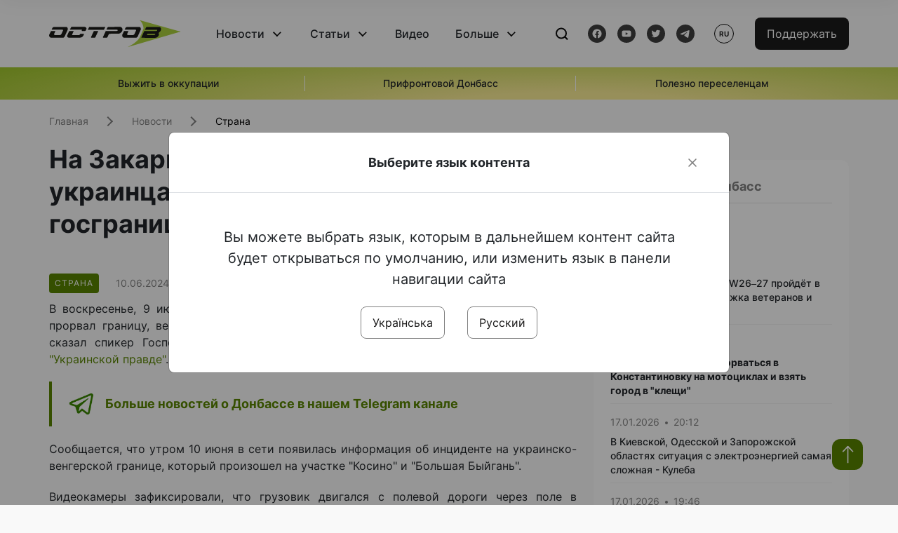

--- FILE ---
content_type: text/html; charset=UTF-8
request_url: https://www.ostro.org/ru/news/na-zakarpate-gruzovyk-s-32-ukrayntsamy-prorvalsya-cherez-gosgranytsu-v-vengryyu-i477236
body_size: 16441
content:

<!DOCTYPE html>
<html lang="ru">
<head>
    <meta charset="utf-8">
    <meta http-equiv="X-UA-Compatible" content="IE=edge">
    <title>На Закарпатье грузовик с 32 украинцами прорвался через госграницу в Венгрию | ОстроВ</title>
    <link rel="apple-touch-icon" sizes="57x57" href="/favicon/apple-icon-57x57.png">
    <link rel="apple-touch-icon" sizes="60x60" href="/favicon/apple-icon-60x60.png">
    <link rel="apple-touch-icon" sizes="72x72" href="/favicon/apple-icon-72x72.png">
    <link rel="apple-touch-icon" sizes="76x76" href="/favicon/apple-icon-76x76.png">
    <link rel="apple-touch-icon" sizes="114x114" href="/favicon/apple-icon-114x114.png">
    <link rel="apple-touch-icon" sizes="120x120" href="/favicon/apple-icon-120x120.png">
    <link rel="apple-touch-icon" sizes="144x144" href="/favicon/apple-icon-144x144.png">
    <link rel="apple-touch-icon" sizes="152x152" href="/favicon/apple-icon-152x152.png">
    <link rel="apple-touch-icon" sizes="180x180" href="/favicon/apple-icon-180x180.png">
    <link rel="icon" type="image/png" sizes="192x192"  href="/favicon/android-icon-192x192.png">
    <link rel="icon" type="image/png" sizes="32x32" href="/favicon/favicon-32x32.png">
    <link rel="icon" type="image/png" sizes="96x96" href="/favicon/favicon-96x96.png">
    <link rel="icon" type="image/png" sizes="16x16" href="/favicon/favicon-16x16.png">
    <link rel="manifest" href="/favicon/manifest.json">
    <meta name="msapplication-TileColor" content="#ffffff">
    <meta name="msapplication-TileImage" content="/favicon/ms-icon-144x144.png">
    <meta name="theme-color" content="##588400">
    <meta name="apple-mobile-web-app-status-bar-style" content="black-translucent">
    <meta name="viewport"
          content="width=device-width, user-scalable=no, initial-scale=1.0, maximum-scale=1.0, minimum-scale=1.0">
    <meta name="csrf-param" content="_csrf-frontend">
<meta name="csrf-token" content="1FevgDQb6mcKdV0fwwJuMfh7wQH2DlpMa0dynhsEtRXnJ9_xBlKoJXk7OEuLdw9-qUv0WKNpP2FbchzrTTbWUw==">
            <meta property="fb:app_id" content="583173016509071">
        <meta name="title" content="На Закарпатье грузовик с 32 украинцами прорвался через госграницу в Венгрию | ОстроВ">
<meta name="description" content="В воскресенье, 9 июня, на Закарпатье грузовик ГАЗ-66 с черными военными номерами прорвал границу, венгерские пограничники задержали 32 украинских граждан.">
<meta property="og:title" content="На Закарпатье грузовик с 32 украинцами прорвался через госграницу в Венгрию">
<meta name="twitter:title" content="На Закарпатье грузовик с 32 украинцами прорвался через госграницу в Венгрию">
<meta property="og:type" content="article">
<meta property="og:description" content="В воскресенье, 9 июня, на Закарпатье грузовик ГАЗ-66 с черными военными номерами прорвал границу, венгерские пограничники задержали 32 украинских граждан.">
<meta name="twitter:description" content="В воскресенье, 9 июня, на Закарпатье грузовик ГАЗ-66 с черными военными номерами прорвал границу, венгерские пограничники задержали 32 украинских граждан.">
<meta property="og:url" content="https://www.ostro.org/ru/news/na-zakarpate-gruzovyk-s-32-ukrayntsamy-prorvalsya-cherez-gosgranytsu-v-vengryyu-i477236">
<meta property="og:image" content="https://www.ostro.org/upload/share/news/2024/06/10/og_image_477236.png?v=1718012410">
<meta name="twitter:image" content="https://www.ostro.org/upload/share/news/2024/06/10/og_image_477236.png?v=1718012410">
<meta property="og:image:width" content="1200">
<meta property="og:image:height" content="630">
<meta property="og:image:type" content="image/png">
<link href="https://www.ostro.org/news/na-zakarpatti-vantazhivka-z-32-ukrayintsyamy-prorvalasya-cherez-derzhkordon-v-ugorshhynu-i477242" rel="alternate" hreflang="uk">
<link href="https://www.ostro.org/news/na-zakarpatti-vantazhivka-z-32-ukrayintsyamy-prorvalasya-cherez-derzhkordon-v-ugorshhynu-i477242" rel="alternate" hreflang="x-default">
<link href="https://www.ostro.org/ru/news/na-zakarpate-gruzovyk-s-32-ukrayntsamy-prorvalsya-cherez-gosgranytsu-v-vengryyu-i477236" rel="alternate" hreflang="ru">
<link type="application/rss+xml" href="https://www.ostro.org/rssfeed/rss.xml" title="ОстроВ - General feed of all materials" rel="alternate">
<link type="application/rss+xml" href="https://www.ostro.org/rssfeed/news.xml" title="ОстроВ - Новости" rel="alternate">
<link type="application/rss+xml" href="https://www.ostro.org/rssfeed/articles.xml" title="ОстроВ - Статьи" rel="alternate">
<link type="application/rss+xml" href="https://www.ostro.org/rssfeed/video.xml" title="ОстроВ - Видео" rel="alternate">
<link type="application/rss+xml" href="https://www.ostro.org/rssfeed/rss_ru.xml" title="ОстроВ - General feed of all materials (Русский)" rel="alternate">
<link type="application/rss+xml" href="https://www.ostro.org/rssfeed/news_ru.xml" title="ОстроВ - Новости (Русский)" rel="alternate">
<link type="application/rss+xml" href="https://www.ostro.org/rssfeed/articles_ru.xml" title="ОстроВ - Статьи (Русский)" rel="alternate">
<link type="application/rss+xml" href="https://www.ostro.org/rssfeed/video_ru.xml" title="ОстроВ - Видео (Русский)" rel="alternate">
<link href="/dist/styles/main.min.css?v=1762335726" rel="stylesheet">
<link href="/css/site.css?v=1739541963" rel="stylesheet">
<script>var newsFeed = "\/ru\/site\/news-feed";</script>    <script type="application/ld+json">{"@context":"https:\/\/schema.org","@graph":[{"@type":"NewsMediaOrganization","@id":"https:\/\/www.ostro.org#organization","name":"ОстроВ","legalName":"ГРОМАДСЬКА ОРГАНІЗАЦІЯ «ЦЕНТР ДОСЛІДЖЕНЬ СОЦІАЛЬНИХ ПЕРСПЕКТИВ ДОНБАСУ»","identifier":"R40-06473","additionalType":"https:\/\/webportal.nrada.gov.ua\/derzhavnyj-reyestr-sub-yektiv-informatsijnoyi-diyalnosti-u-sferi-telebachennya-i-radiomovlennya\/","url":"https:\/\/www.ostro.org\/","logo":{"@type":"ImageObject","url":"https:\/\/www.ostro.org\/dist\/img\/logo\/ostrov_black.svg"},"employee":{"@type":"Person","name":"Сергій Гармаш","jobTitle":"Головний редактор","url":"https:\/\/www.ostro.org\/author\/sergij-garmash-1","sameAs":"https:\/\/www.ostro.org\/author\/sergij-garmash-1"},"email":"info@ostro.org","sameAs":["https:\/\/www.facebook.com\/iaostro","https:\/\/www.youtube.com\/user\/ostroorg","https:\/\/x.com\/ostro_v","https:\/\/t.me\/iaostro","https:\/\/whatsapp.com\/channel\/0029VaqFRXdAojYln5rZTq38"]},{"@type":"WebSite","@id":"https:\/\/www.ostro.org#website","url":"https:\/\/www.ostro.org\/","name":"ОстроВ","inLanguage":"ru"},{"@type":"WebPage","@id":"https:\/\/www.ostro.org\/ru\/news\/na-zakarpate-gruzovyk-s-32-ukrayntsamy-prorvalsya-cherez-gosgranytsu-v-vengryyu-i477236#webpage","url":"https:\/\/www.ostro.org\/ru\/news\/na-zakarpate-gruzovyk-s-32-ukrayntsamy-prorvalsya-cherez-gosgranytsu-v-vengryyu-i477236","name":"На Закарпатье грузовик с 32 украинцами прорвался через госграницу в Венгрию","inLanguage":"ru","mainEntity":{"@type":"NewsArticle","@id":"https:\/\/www.ostro.org\/ru\/news\/na-zakarpate-gruzovyk-s-32-ukrayntsamy-prorvalsya-cherez-gosgranytsu-v-vengryyu-i477236#newsArticle"},"isPartOf":{"@id":"https:\/\/www.ostro.org#website"}},{"@type":"NewsArticle","@id":"https:\/\/www.ostro.org\/ru\/news\/na-zakarpate-gruzovyk-s-32-ukrayntsamy-prorvalsya-cherez-gosgranytsu-v-vengryyu-i477236#newsArticle","url":"https:\/\/www.ostro.org\/ru\/news\/na-zakarpate-gruzovyk-s-32-ukrayntsamy-prorvalsya-cherez-gosgranytsu-v-vengryyu-i477236","headline":"На Закарпатье грузовик с 32 украинцами прорвался через госграницу в Венгрию","articleBody":"В воскресенье, 9 июня, на Закарпатье грузовик ГАЗ-66 с черными военными номерами прорвал границу, венгерские пограничники задержали 32 украинских граждан. Об этом сказал спикер Госпогранслужбы Украины полковник Андрей Демченко в комментарии \u0022Украинской правде\u0022. Сообщается, что утром 10 июня в сети появилась информация об инциденте на украинско-венгерской границе, который произошел на участке \u0022Косино\u0022 и \u0022Большая Быйгань\u0022. Видеокамеры зафиксировали, что грузовик двигался с полевой дороги через поле в направлении границы. Позже автомобиль нашли на венгерской стороне, а все пассажиры его покинули. Еще позже венгерская сторона сообщила о задержании 32 человек. \u0022Относительно незаконного пересечения границы группой лиц с привлечением транспортного средства на участке Мукачевского отряда в настоящее время проводится вся необходимая проверка. Движение грузовика в сторону границы через поле было зафиксировано с помощью технических средств контроля за местностью. Группа реагирования обнаружила следы автомобиля в сторону сопредельной страны\u0022, - сказал Демченко. По его словам, в дальнейшем смежная сторона сообщила об обнаружении ими транспотного средства и задержании 32 граждан Украины. \u0022Кроме этого пограничники Украины задержали нескольких человек, которые, возможно, причастны к незаконному перемещению через границу этих лиц. С ними проводятся фильтрационно-проверочные мероприятия. Как видим, противоправные элементы не оставляют попыток по незаконному перемещению лиц через границу. Нарушители пользуются услугами преступных организованных групп, которые обещают им содействие за немалые суммы денег\u0022, - указал Демченко. Он уточнил, что в ходе проверки не была установлена принадлежность автомобиля к военным формированиям. Офицер добавил, что пока венгерская сторона еще не передала Украине задержанных граждан.","name":"На Закарпатье грузовик с 32 украинцами прорвался через госграницу в Венгрию","description":"В воскресенье, 9 июня, на Закарпатье грузовик ГАЗ-66 с черными военными номерами прорвал границу, венгерские пограничники задержали 32 украинских граждан. Об этом сказал спикер Госпогранслужбы Украины полковник Андрей Демченко в комментарии","inLanguage":"ru","datePublished":"2024-06-10T12:40:02+03:00","dateModified":"2024-06-10T12:40:10+03:00","mainEntityOfPage":{"@type":"WebPage","@id":"https:\/\/www.ostro.org\/ru\/news\/na-zakarpate-gruzovyk-s-32-ukrayntsamy-prorvalsya-cherez-gosgranytsu-v-vengryyu-i477236#webpage"},"publisher":{"@id":"https:\/\/www.ostro.org#organization"},"isPartOf":{"@id":"https:\/\/www.ostro.org#website"},"editor":{"@type":"Person","name":"Сергій Гармаш","jobTitle":"Головний редактор","url":"https:\/\/www.ostro.org\/author\/sergij-garmash-1","sameAs":"https:\/\/www.ostro.org\/author\/sergij-garmash-1"},"keywords":["уклонисты","уклонисты за границей"],"author":{"@type":"Organization","name":"ОстроВ"},"image":{"@type":"ImageObject","url":"https:\/\/www.ostro.org\/upload\/share\/news\/2024\/06\/10\/og_image_477236.png","width":1200,"height":630}}]}</script>   
    <script async src="https://securepubads.g.doubleclick.net/tag/js/gpt.js"></script>
<script>
  window.googletag = window.googletag || {cmd: []};
  googletag.cmd.push(function() {
    googletag.defineSlot('/21688950999/Main_page_upper_articles', [[872, 125], [728, 90], [750, 100]], 'div-gpt-ad-1681369194137-0').addService(googletag.pubads());
    googletag.pubads().enableSingleRequest();
    googletag.enableServices();
  });
</script>

<script async src="https://securepubads.g.doubleclick.net/tag/js/gpt.js"></script>
<script>
  window.googletag = window.googletag || {cmd: []};
  googletag.cmd.push(function() {
    googletag.defineSlot('/21688950999/Main_in_artices', [[872, 125], [728, 90], [750, 100]], 'div-gpt-ad-1681369667713-0').addService(googletag.pubads());
    googletag.pubads().enableSingleRequest();
    googletag.enableServices();
  });
</script>

<script async src="https://securepubads.g.doubleclick.net/tag/js/gpt.js"></script>
<script>
  window.googletag = window.googletag || {cmd: []};
  googletag.cmd.push(function() {
    googletag.defineSlot('/21688950999/Nad_lentoi', [[300, 250], 'fluid', [364, 280], [240, 400], [424, 280], [250, 250], [336, 280], [200, 200], [250, 360], [300, 100], [280, 280]], 'div-gpt-ad-1683641197311-0').addService(googletag.pubads());
    googletag.pubads().enableSingleRequest();
    googletag.pubads().collapseEmptyDivs();
    googletag.enableServices();
  });
</script>

<script async src="https://securepubads.g.doubleclick.net/tag/js/gpt.js"></script>
<script>
  window.googletag = window.googletag || {cmd: []};
  googletag.cmd.push(function() {
    googletag.defineSlot('/21688950999/Nad_lentoi_mobile', [[300, 250], [424, 280], [364, 280], [280, 280], [300, 100], [200, 200], 'fluid', [250, 250], [250, 360], [240, 400], [336, 280]], 'div-gpt-ad-1683641254420-0').addService(googletag.pubads());
    googletag.pubads().enableSingleRequest();
    googletag.pubads().collapseEmptyDivs();
    googletag.enableServices();
  });
</script>

<script async src="https://securepubads.g.doubleclick.net/tag/js/gpt.js"></script>
<script>
  window.googletag = window.googletag || {cmd: []};
  googletag.cmd.push(function() {
    googletag.defineSlot('/469082444/newsite_300_250_nad_lentoi', [300, 250], 'div-gpt-ad-1678699630159-0').addService(googletag.pubads());
    googletag.pubads().enableSingleRequest();
    googletag.enableServices();
  });
</script>
<script async src="https://securepubads.g.doubleclick.net/tag/js/gpt.js"></script>
<script>
  window.googletag = window.googletag || {cmd: []};
  googletag.cmd.push(function() {
    googletag.defineSlot('/469082444/newsite_300_250_lenta2_after_news', [300, 250], 'div-gpt-ad-1673600014699-0').addService(googletag.pubads());
    googletag.pubads().enableSingleRequest();
    googletag.enableServices();
  });


</script>
<script async src="https://securepubads.g.doubleclick.net/tag/js/gpt.js"></script>
<script>
  window.googletag = window.googletag || {cmd: []};
  googletag.cmd.push(function() {
    googletag.defineSlot('/469082444/newsite_300_250_lenta3_after_pr', [300, 250], 'div-gpt-ad-1673600160800-0').addService(googletag.pubads());
    googletag.pubads().enableSingleRequest();
    googletag.enableServices();
  });
</script>
<script async src="https://securepubads.g.doubleclick.net/tag/js/gpt.js"></script>
<script>
  window.googletag = window.googletag || {cmd: []};
  googletag.cmd.push(function() {
    googletag.defineSlot('/469082444/newsite_main_pered_statti', [[220, 90], [720, 90], [728, 90]], 'div-gpt-ad-1673601097112-0').addService(googletag.pubads());
    googletag.pubads().enableSingleRequest();
    googletag.enableServices();
  });
</script>    <!-- Google tag (gtag.js) -->
<script async src="https://www.googletagmanager.com/gtag/js?id=G-C62TWCLQ2W"></script>
<script>
  window.dataLayer = window.dataLayer || [];
  function gtag(){dataLayer.push(arguments);}
  gtag('js', new Date());

  gtag('config', 'G-C62TWCLQ2W');
</script>
<!-- Google tag (gtag.js) -->
<script async src="https://www.googletagmanager.com/gtag/js?id=UA-26023455-1"></script>
<script>
  window.dataLayer = window.dataLayer || [];
  function gtag(){dataLayer.push(arguments);}
  gtag('js', new Date());

  gtag('config', 'UA-26023455-1');
</script>    <style>
        .fb_iframe_widget_fluid span, iframe.fb_ltr,.fb_iframe_widget_lift{
            width: 100% !important;
        }
    </style>
</head>
<body class="single-post ru" data-lang="ru">
    <div id="fb-root"></div>
    <script>
        window.fbAsyncInit = function () {
            FB.init({
                appId: '583173016509071',
                cookie: true,
                xfbml: true,
                version: 'v15.0'
            });
            FB.AppEvents.logPageView();
        };
        (function (d, s, id) {
            var js, fjs = d.getElementsByTagName(s)[0];
            if (d.getElementById(id)) {
                return;
            }
            js = d.createElement(s);
            js.id = id;
            js.async = true;
            js.src = "https://connect.facebook.net/ru_RU/sdk.js";
            fjs.parentNode.insertBefore(js, fjs);
        }(document, 'script', 'facebook-jssdk'));
    </script>


    <script>
        window.fbAsyncInit = function() {
            FB.init({
                appId: '583173016509071',
                autoLogAppEvents : true,
                xfbml            : true,
                version          : 'v15.0'
            });
        };
    </script>
    <script async defer crossorigin="anonymous" src="https://connect.facebook.net/ru_RU/sdk.js"></script>

<header class="header page-wrapper">
    <div class="container">
        <div class="row">
            <div class="col-12 header__wrapper">
                <div class="header__icons">
                    <div class="main-logo">
                        <a href="/ru" class="main-logo__link">
                            <img src="/dist/img/sprites/ostrov_black.svg" alt="">
                        </a>
                    </div>
                </div>

                <nav class="header__wrapper-links">
                    <ul class="header__links"><li class='elements_17  header__link'><a  class='header__link__item header__link-event link_styled' href='/ru/news'>Новости</a><div class="dropdown-menu "><div class="container"><ul class="" id="pp-17"><li class='elements_18  '><a  class='header__link' href='/ru/news'>Все новости</a></li><li class='elements_19  '><a  class='header__link' href='/ru/news/country'>Страна</a></li><li class='elements_20  '><a  class='header__link' href='/ru/news/donbas'>Донбасс</a></li></ul></li><li class='elements_22  header__link'><a  class='header__link__item header__link-event link_styled' href='/ru/articles'>Статьи</a><div class="dropdown-menu "><div class="container"><ul class="" id="pp-22"><li class='elements_23  '><a  class='header__link' href='/ru/articles'>Все статьи</a></li><li class='elements_24  '><a  class='header__link' href='/ru/articles/country'>Страна</a></li><li class='elements_25  '><a  class='header__link' href='/ru/articles/donbas'>Донбасс</a></li></ul></li><li class='elements_26  header__link'><a  class='header__link__item link_styled' href='/ru/video'>Видео</a></li><li class='elements_28  header__link'><a  class='header__link__item header__link-event link_styled' href='ru/more'>Больше</a><div class="dropdown-menu "><div class="container"><ul class="" id="pp-28"><li class='elements_48  '><a  class='header__link' href='/ru/opinions'>Мнения</a></li><li class='elements_30  '><a  class='header__link' href='/ru/poll'>Опросы</a></li><li class='elements_29  '><a  class='header__link' href='/ru/press-releases'>Пресс-релизы</a></li><li class='elements_32  '><a  class='header__link' href='/ru/archive'>Архив</a></li></ul></li></ul>                </nav>
                <div class="header__buttons">
                    <div class="header-search">
                        <div class="header-search__icon">
                            <img src="/dist/img/sprites/search.svg" alt="">
                        </div>
                    </div>
                    <div class="header-social">
                    
    <a href="https://www.facebook.com/iaostro" target="_blank">
        <div class="header-social__btn fb-head"></div>
    </a>
    <a href="https://www.youtube.com/user/ostroorg/" target="_blank">
        <div class="header-social__btn youtube-head"></div>
    </a>
    <a href="https://twitter.com/ostro_v" target="_blank">
        <div class="header-social__btn twitter-head"></div>
    </a>
    <a href="https://t.me/iaostro" target="_blank">
        <div class="header-social__btn telegram-head"></div>
    </a>

                    </div>
                    <div class="header-lang__button">
                        <div class="lang-button">ru</div><div class="lang-button__dropdown" style="top: -200px"><ul><li><a  href='/news/na-zakarpatti-vantazhivka-z-32-ukrayintsyamy-prorvalasya-cherez-derzhkordon-v-ugorshhynu-i477242?changeLang=ua'>ua</a></li><li><a href='/ru/news/na-zakarpate-gruzovyk-s-32-ukrayntsamy-prorvalsya-cherez-gosgranytsu-v-vengryyu-i477236?changeLang=ru'>ru</a></li><li><a href='https://www.ostro.info/' target='_blank' rel='nofollow'>EN</a></li></ul></div>                    </div>
                    <div class="payment-buttons-header payment-buttons-header-hide-mobile">
                        <button type="button" class="btn btn-primary">
                            <span id="loader_btn_monobank" style="margin-right: 10px" class="spinner-border spinner-border-sm d-none" role="status" aria-hidden="true"></span>
                            <a href="/donate">Поддержать</a>
                        </button>    
                    </div>    
                    <div class="header__burger">
                        <div class="header__burger-btn"></div>
                    </div>
                </div>
                <div class="header-search__input">
                    <div class="container">
                        <form action="/ru/search" class="search-form">
                        <div class="custom-input">
                            <input class="header-input" type="text" name="q" placeholder="Поиск материала" required minlength="3">
                            <button type="submit" class="btn btn-primary btn-search">Искать</button>
                            <span class="close-search"></span>
                        </div>
                        </form>
                    </div>
                </div>
            </div>
        </div>
    </div>
</header>
<div class="menu__mob-opened">
    <div class="container">
        <ul class="menu__links"><li class='elements_17  menu__link'><a  class='menu__link-title menu__link-sub' href='/ru/news'>Новости</a><ul class="menu__sub" id="pp-17"><li class='elements_18 menu__sub-item '><a  class='' href='/ru/news'>Все новости</a></li><li class='elements_19 menu__sub-item '><a  class='' href='/ru/news/country'>Страна</a></li><li class='elements_20 menu__sub-item '><a  class='' href='/ru/news/donbas'>Донбасс</a></li></ul></li><li class='elements_22  menu__link'><a  class='menu__link-title menu__link-sub' href='/ru/articles'>Статьи</a><ul class="menu__sub" id="pp-22"><li class='elements_23 menu__sub-item '><a  class='' href='/ru/articles'>Все статьи</a></li><li class='elements_24 menu__sub-item '><a  class='' href='/ru/articles/country'>Страна</a></li><li class='elements_25 menu__sub-item '><a  class='' href='/ru/articles/donbas'>Донбасс</a></li></ul></li><li class='elements_26 menu__sub-item menu__link'><a  class='header__link__item link_styled' href='/ru/video'>Видео</a></li><li class='elements_28  menu__link'><a  class='menu__link-title menu__link-sub' href='ru/more'>Больше</a><ul class="menu__sub" id="pp-28"><li class='elements_48 menu__sub-item '><a  class='' href='/ru/opinions'>Мнения</a></li><li class='elements_30 menu__sub-item '><a  class='' href='/ru/poll'>Опросы</a></li><li class='elements_29 menu__sub-item '><a  class='' href='/ru/press-releases'>Пресс-релизы</a></li><li class='elements_32 menu__sub-item '><a  class='' href='/ru/archive'>Архив</a></li></ul></li></ul>        <div class="header-social mob-social">
            
    <a href="https://www.facebook.com/iaostro" target="_blank">
        <div class="header-social__btn fb-head"></div>
    </a>
    <a href="https://www.youtube.com/user/ostroorg/" target="_blank">
        <div class="header-social__btn youtube-head"></div>
    </a>
    <a href="https://twitter.com/ostro_v" target="_blank">
        <div class="header-social__btn twitter-head"></div>
    </a>
    <a href="https://t.me/iaostro" target="_blank">
        <div class="header-social__btn telegram-head"></div>
    </a>

        </div>
    </div>
</div>                    <div class="main-slider">
            <div class="page-wrapper">
                <div class="container">
                    <div class="swiper ">
                        <div class="swiper-wrapper">
                                                                                                <div class="swiper-slide swiper-header-slide position_center">
                                        <a href=" https://www.ostro.org/tag/vyzhyty-v-okupatsiyi">
                                            <div class="swiper-slide__content">
                                                <h6></h6>
                                                <p class="t3">
                                                    Выжить в оккупации                                                </p>
                                            </div>
                                        </a>
                                    </div>
                                                                                                                                <div class="swiper-slide swiper-header-slide position_center">
                                        <a href=" https://www.ostro.org/tag/pryfrontovyj-donbas">
                                            <div class="swiper-slide__content">
                                                <h6></h6>
                                                <p class="t3">
                                                    Прифронтовой Донбасс                                                </p>
                                            </div>
                                        </a>
                                    </div>
                                                                                                                                <div class="swiper-slide swiper-header-slide position_center">
                                        <a href=" https://www.ostro.org/tag/korysno-pereselentsyam">
                                            <div class="swiper-slide__content">
                                                <h6></h6>
                                                <p class="t3">
                                                    Полезно переселенцам                                                </p>
                                            </div>
                                        </a>
                                    </div>
                                                                                    </div>
                        <div class="swiper-pagination"></div>
                    </div>
                </div>
            </div>
        </div>
    <div class="page-wrapper">
    <div class="container page-container article">
        <nav aria-label="breadcrumb">
    <ul itemscope itemtype="https://schema.org/BreadcrumbList" class="breadcrumb"><li class=" breadcrumb__item" itemprop="itemListElement" itemscope itemtype="https://schema.org/ListItem"><a class="" href="/ru" itemprop="item"><span itemprop="name">Главная</span><meta itemprop="position" content="0"></a></li><li class=" breadcrumb__item" itemprop="itemListElement" itemscope itemtype="https://schema.org/ListItem"><a href="/ru/news" itemprop="item"><span itemprop="name">Новости</span><meta itemprop="position" content="1"></a></li><li class=" breadcrumb__item" itemprop="itemListElement" itemscope itemtype="https://schema.org/ListItem"><a class="breadcrumbs-list__link" href="/ru/news/country" itemprop="item"><span itemprop="name">Страна</span><meta itemprop="position" content="2"></a></li></ul itemscope itemtype="https://schema.org/BreadcrumbList"></nav>
        <div class="row">
            <section class="col-sm-12 col-md-7 col-lg-8 col-xl-8 page-content">
                <div class="banner-block" id="banner-13"><!-- /21688950999/Nad_lentoi_mobile -->
<div id='div-gpt-ad-1683641254420-0' style='min-width: 200px; min-height: 100px;'>
  <script>
    googletag.cmd.push(function() { googletag.display('div-gpt-ad-1683641254420-0'); });
  </script>
</div></div>                <h1 class="article__title">На Закарпатье грузовик с 32 украинцами прорвался через госграницу в Венгрию</h1>
                                <div class="article__info">
                    <div class="article__desc">
                                                    <div class="tags">
                                
                                                                                                                <div class="tag article__tag">Страна</div>
                                                                                                </div>
                                                <div class="main-news__item__info">
                            <div class="main-news__item__date">10.06.2024</div>
                            <div class="main-news__item__time">12:40</div>
                        </div>
                        <div class="article__views">1123</div>
                    </div>

                    
                                                                        <a href="/news/na-zakarpatti-vantazhivka-z-32-ukrayintsyamy-prorvalasya-cherez-derzhkordon-v-ugorshhynu-i477242?changeLang=ua" class="article__lang-link change_lang"
                               data-language="ua">Читати українською</a>
                                                            </div>
                                                <!--                <h4 class="article__summery">-->
                <!--                    -->                <!--                </h4>-->
                                <div class="article__content">
                    <p class=""  style="text-align: justify;">В воскресенье, 9 июня, на Закарпатье грузовик ГАЗ-66 с черными военными номерами прорвал границу, венгерские пограничники задержали 32 украинских граждан. Об этом сказал спикер Госпогранслужбы Украины полковник Андрей Демченко в комментарии <a href="https://www.pravda.com.ua/rus/news/2024/06/10/7460010/" target="_blank" rel="noopener">"Украинской правде"</a>.</p><div class="banner-block" id="banner-18"><p><a class="share-block" href="https://t.me/iaostro" target="_blank" rel="noopener"> <img style="width: 36px; height: auto" src="/upload/media/2023/05/19/tg1.png">Больше новостей о Донбассе в нашем Telegram канале</a></p></div>
<p style="text-align: justify;">Сообщается, что утром 10 июня в сети появилась информация об инциденте на украинско-венгерской границе, который произошел на участке "Косино" и "Большая Быйгань".</p>
<p style="text-align: justify;">Видеокамеры зафиксировали, что грузовик двигался с полевой дороги через поле в направлении границы. Позже автомобиль нашли на венгерской стороне, а все пассажиры его покинули. Еще позже венгерская сторона сообщила о задержании 32 человек.</p>
<p style="text-align: justify;">"Относительно незаконного пересечения границы группой лиц с привлечением транспортного средства на участке Мукачевского отряда в настоящее время проводится вся необходимая проверка. Движение грузовика в сторону границы через поле было зафиксировано с помощью технических средств контроля за местностью. Группа реагирования обнаружила следы автомобиля в сторону сопредельной страны", - сказал Демченко.</p>
<p style="text-align: justify;">По его словам, в дальнейшем смежная сторона сообщила об обнаружении ими транспотного средства и задержании 32 граждан Украины.</p>
<p style="text-align: justify;">"Кроме этого пограничники Украины задержали нескольких человек, которые, возможно, причастны к незаконному перемещению через границу этих лиц. С ними проводятся фильтрационно-проверочные мероприятия. Как видим, противоправные элементы не оставляют попыток по незаконному перемещению лиц через границу. Нарушители пользуются услугами преступных организованных групп, которые обещают им содействие за немалые суммы денег", - указал Демченко.</p>
<p style="text-align: justify;">Он уточнил, что в ходе проверки не была установлена принадлежность автомобиля к военным формированиям.</p>
<p style="text-align: justify;">Офицер добавил, что пока венгерская сторона еще не передала Украине задержанных граждан.</p>                </div>
                                                <div class="action rounded">
                    <h3>Раньше «ОстроВ» поддерживали грантодатели. Сегодня нашу независимость сохранит только Ваша поддержка</h3>
                        <a href="/donate" class="btn btn-primary">Поддержать</a>
                </div>
                                <div class="article__footer">
                    <div class="share">
    <p>Поделиться:</p>
    <div class="share-icons">
        <a href="javascript:void(0)" onclick="socialShare('twitter')" class="share-icons__item twitter-head"></a>
        <a href="javascript:void(0)" onclick="socialShare('facebook')" class="share-icons__item fb-head"></a>
        <a href="javascript:void(0)" onclick="socialShare('telegram')" class="share-icons__item telegram-head"></a>
        <a href="javascript:void(0)" onclick="socialShare('viber')" class="share-icons__item viber-head"></a>
        <a href="javascript:void(0)" onclick="socialShare('whatsapp')" class="share-icons__item whatsapp-head"></a>
        <a href="javascript:void(0)" onclick="socialShare('link')" class="share-icons__item link-head">
        </a>
    <span class="copied" id="copied">Скопировано</span>
    </div>
</div>                    
<div class="tags-group">
    <p>Теги:</p>
    <div class="tags-wrapper">
            <a href="/ru/tag/uklonysty" class="tag">уклонисты</a>
            <a href="/ru/tag/uklonisty-za-granitsej" class="tag">уклонисты за границей</a>
        </div>
</div>
                    <div class="banner-container">
                        <div class="banner-block" id="banner-7"><script async src="https://pagead2.googlesyndication.com/pagead/js/adsbygoogle.js?client=ca-pub-4709105346903522"
     crossorigin="anonymous"></script>
<!-- Adapt_before comments -->
<ins class="adsbygoogle"
     style="display:block"
     data-ad-client="ca-pub-4709105346903522"
     data-ad-slot="9618346392"
     data-ad-format="auto"
     data-full-width-responsive="true"></ins>
<script>
     (adsbygoogle = window.adsbygoogle || []).push({});
</script></div>                                            </div>
                    <!-- fb plugin -->
                    
<div class="facebook-comments">
    <div class="fb-comments" data-width="100%" data-href="https://www.ostro.org/ru/news/na-zakarpate-gruzovyk-s-32-ukrayntsamy-prorvalsya-cherez-gosgranytsu-v-vengryyu-i477236" data-numposts="5"></div>
</div>

                </div>
                
<div class="related-articles">
    <h3 class="section-header">Материалы по теме </h3>
            <a href="/ru/news/s-3-marta-mynkult-pryostanavlyvaet-vydachu-razreshenyj-na-vyezd-yz-ukrayny-dlya-voennoobyazannyh-i512963" class="news-page__item">
                        <div class="news-content">
                <div class="theme__desc">
                    <div class="main-news__item__info">
                        <div class="main-news__item__date">27.02.2025</div>
                        <div class="main-news__item__time">12:45</div>
                    </div>
                                    </div>
                <h5>С 3 марта Минкульт приостанавливает выдачу разрешений на выезд из Украины для военнообязанных художников и медийщиков</h5>
            </div>
        </a>
            <a href="/ru/news/byvshee-komandovanye-155-ombr-ym-anny-kyevskoj-vklyuchalo-v-spysky-na-obuchenye-vo-frantsyy-i508932" class="news-page__item">
                        <div class="news-content">
                <div class="theme__desc">
                    <div class="main-news__item__info">
                        <div class="main-news__item__date">24.01.2025</div>
                        <div class="main-news__item__time">15:19</div>
                    </div>
                                    </div>
                <h5>Бывшее командование 155 ОМБР им.Анны Киевской включало в списки на обучение во Франции уклонистов - ГБР</h5>
            </div>
        </a>
            <a href="/ru/news/gbr-vozbudylo-delo-o-dezertyrstve-v-155-j-mehanyzyrovannoj-brygade-vsu-i506082" class="news-page__item">
                        <div class="news-content">
                <div class="theme__desc">
                    <div class="main-news__item__info">
                        <div class="main-news__item__date">03.01.2025</div>
                        <div class="main-news__item__time">15:00</div>
                    </div>
                                    </div>
                <h5>ГБР возбудило дело о дезертирстве в 155-й механизированной бригаде ВСУ</h5>
            </div>
        </a>
            <a href="/ru/news/polytsyya-kyeva-soobshhyla-o-podozrenyy-chynovnyku-kgga-poluchyvshemu-fyktyvnuyu-ynvalydnost-dlya-i505220" class="news-page__item">
                        <div class="news-page__img rounded">
                <div class="aside-news__overlay"></div>
                <img src="https://www.ostro.org/upload/news/2024/12/27/051b127806b193d5f896e8740921e15b_872x490.jpeg?v=1735308639" alt="" title="Полиция Киева сообщила о подозрении чиновнику КГГА, получившему фиктивную инвалидность для уклонения от мобилизации">            </div>
                        <div class="news-content">
                <div class="theme__desc">
                    <div class="main-news__item__info">
                        <div class="main-news__item__date">27.12.2024</div>
                        <div class="main-news__item__time">16:22</div>
                    </div>
                                                                        
<div class="tags-btn">
    <span class="tag-small">Фото</span>
</div>
                                                            </div>
                <h5>Полиция Киева сообщила о подозрении чиновнику КГГА, получившему фиктивную инвалидность для уклонения от мобилизации</h5>
            </div>
        </a>
    </div>
                <div class="banner-container">
                    <div class="banner-block" id="banner-9"><script async src="https://pagead2.googlesyndication.com/pagead/js/adsbygoogle.js?client=ca-pub-4709105346903522"
     crossorigin="anonymous"></script>
<!-- Adapt_before comments -->
<ins class="adsbygoogle"
     style="display:block"
     data-ad-client="ca-pub-4709105346903522"
     data-ad-slot="9618346392"
     data-ad-format="auto"
     data-full-width-responsive="true"></ins>
<script>
     (adsbygoogle = window.adsbygoogle || []).push({});
</script></div>                                    </div>
                <section class="articles rounded">
    <a href="/ru/articles">
    <h3 class="section-header">Статьи</h3>
    </a>

            <a href="/ru/articles/korotkoe-schaste-luganskyj-dnevnyk-i545144 " class="articles__item">
    <div class="articles__item__img  rounded">
        <img src="https://www.ostro.org/upload/articles/2026/01/15/8270575770-5341974007-b_312x180.jpg?v=1768478479" alt="" title="«Короткое счастье». Луганский дневник">                    <div class="category-group">
                                      <span class="tag ">Луганск</span>
                            </div>
            </div>
    <div class="articles__item__content ">
        <div class="main-news__item__info">
            <div class="main-news__item__date">15.01.2026</div>
            <div class="main-news__item__time">20:00</div>
        </div>
        <h4>«Короткое счастье». Луганский дневник</h4>
                    <div class="articles__item__text">Мне навстречу едет машина-холодильник с табличкой "200". Их очень много по городу. Эта маленькая, уютная. И табличка «200» на лобовом стекле в обрамлении новогодней гирлянды…</div>
            </div>
</a>            <a href="/ru/articles/zavershenye-svo-budet-vosprynymatsya-trampom-kak-vozmozhnost-zaklyuchenyya-vygodnyh-sdelok-s-i545032 " class="articles__item">
    <div class="articles__item__img  rounded">
        <img src="https://www.ostro.org/upload/articles/2026/01/14/293c34_312x180.jpg?v=1768392994" alt="" title="«Завершение СВО будет восприниматься Трампом как возможность заключения выгодных сделок с Кремлем». Российские СМИ об Украине">                    <div class="category-group">
                                      <span class="tag ">Мир</span>
                            </div>
            </div>
    <div class="articles__item__content ">
        <div class="main-news__item__info">
            <div class="main-news__item__date">14.01.2026</div>
            <div class="main-news__item__time">14:06</div>
        </div>
        <h4>«Завершение СВО будет восприниматься Трампом как возможность заключения выгодных сделок с Кремлем». Российские СМИ об Украине</h4>
                    <div class="articles__item__text">Именно Европа неизбежно станет главным проигравшим в сценарии завершения СВО на российских условиях. Перспектива того, что в 2026 году там возникнет готовность признать свое поражение и переосмыслить свой устоявшийся подход к Москве, пока выглядит...</div>
            </div>
</a>            <a href="/ru/articles/moskva-povyshaet-stavky-pered-peregovoramy-chto-oznachaet-nyneshnyaya-pauza-v-myrnom-treke-y-i544911 " class="articles__item">
    <div class="articles__item__img  rounded">
        <img src="https://www.ostro.org/upload/articles/2026/01/13/13696619278d01f-35cd1fb947b371f5f69d692983dedf57-o_crop_312x180.jpg?v=1768298803" alt="" title="Москва повышает ставки перед переговорами: что означает нынешняя пауза в мирном треке и давление на фронте">                    <div class="category-group">
                                      <span class="tag ">Страна</span>
                            </div>
            </div>
    <div class="articles__item__content ">
        <div class="main-news__item__info">
            <div class="main-news__item__date">13.01.2026</div>
            <div class="main-news__item__time">12:00</div>
        </div>
        <h4>Москва повышает ставки перед переговорами: что означает нынешняя пауза в мирном треке и давление на фронте</h4>
                    <div class="articles__item__text">Нынешняя фаза — это пауза. Дальнейшая активизация, очевидно, произойдет в феврале. Сейчас Украина проводит внутреннюю подготовительную работу — работают рабочие группы по выборам президента и референдуму. До конца января там определены дедлайны, а...</div>
            </div>
</a>    
    <a href="/ru/articles" class="text-link all-articles">Все статьи</a>


</section>
            </section>
            <aside class="col-sm-12 col-md-5 col-lg-4 col-xl-4 aside-panel news-aside">
                <div class="" id="aside-news">
    <div class="banner-block" id="banner-1"><!-- /21688950999/Nad_lentoi -->
<div id='div-gpt-ad-1683641197311-0' style='min-width: 200px; min-height: 100px;'>
  <script>
    googletag.cmd.push(function() { googletag.display('div-gpt-ad-1683641197311-0'); });
  </script>
</div></div>
            
            <div class="news-wrapper rounded">
                <div class="all-news">
                                            <ul class="tabs">
                            <li class="tabs__item ">
                                <a data-cat="" class="tabs__link tabs__link_active news_feed_link" href="#">
                                    Все новости                                </a>
                            </li>
                                                            <li class="tabs__item">
                                    <a data-cat="2" class="tabs__link news_feed_link"
                                       href="#">Донбасс</a>
                                </li>
                                                    </ul>
                                        <div class="aside-news" id="news-feed">
                                                    

    
                    <h4 class="aside-news__date ">Вчера</h4>
            <div class="aside-news__item ">
    <a href="/ru/news/ukrainian-fashion-week-fw26-27-projdyot-v-nachale-fevralya-podderzhka-veteranov-y-zashhytnykov-i545360">
        <div class="theme__desc">
            <div class="main-news__item__info">
                <div class="main-news__item__date">17.01.2026</div>
                <div class="main-news__item__time">20:55</div>
            </div>
                    </div>
        <p class="t6  ">
            Ukrainian Fashion Week FW26–27 пройдёт в начале февраля: поддержка ветеранов и защитников Украины        </p>
        
    </a>
</div>                                                    

    <div class="aside-news__item ">
    <a href="/ru/news/okkupanty-pytayutsya-vorvatsya-v-konstantynovku-na-mototsyklah-y-vzyat-gorod-v-kleshhy-i545367">
        <div class="theme__desc">
            <div class="main-news__item__info">
                <div class="main-news__item__date">17.01.2026</div>
                <div class="main-news__item__time">20:43</div>
            </div>
                    </div>
        <p class="t6  bold-text">
            Оккупанты пытаются ворваться в Константиновку на мотоциклах и взять город в "клещи"        </p>
        
    </a>
</div>                                                    

    <div class="aside-news__item ">
    <a href="/ru/news/v-kyevskoj-odesskoj-y-zaporozhskoj-oblastyah-sytuatsyya-s-elektroenergyej-samaya-slozhnaya-kuleba-i545365">
        <div class="theme__desc">
            <div class="main-news__item__info">
                <div class="main-news__item__date">17.01.2026</div>
                <div class="main-news__item__time">20:12</div>
            </div>
                    </div>
        <p class="t6  ">
            В Киевской, Одесской и Запорожской областях ситуация с электроэнергией самая сложная - Кулеба        </p>
        
    </a>
</div>                                                    

    <div class="aside-news__item ">
    <a href="/ru/news/teatr-veteranov-obyavyl-nabor-na-tretyj-kurs-po-dramaturgyy-i545358">
        <div class="theme__desc">
            <div class="main-news__item__info">
                <div class="main-news__item__date">17.01.2026</div>
                <div class="main-news__item__time">19:46</div>
            </div>
                    </div>
        <p class="t6  ">
            Театр ветеранов объявил набор на третий курс по драматургии        </p>
        
    </a>
</div>                                                    

    <div class="aside-news__item ">
    <a href="/ru/news/tramp-anonsyroval-vvedenye-poshlyn-protyv-ryada-stran-kotorye-ne-soglasny-s-ego-pozytsyej-po-i545362">
        <div class="theme__desc">
            <div class="main-news__item__info">
                <div class="main-news__item__date">17.01.2026</div>
                <div class="main-news__item__time">19:20</div>
            </div>
                    </div>
        <p class="t6  ">
            Трамп анонсировал введение пошлин против ряда стран, которые не согласны с его позицией по Гренландии        </p>
        
    </a>
</div>                                                    

    <div class="aside-news__item ">
    <a href="/ru/news/v-harkovskoj-oblasty-segodnya-v-rezultate-vrazheskyh-obstrelov-odyn-chelovek-pogyb-7-postradaly-i545356">
        <div class="theme__desc">
            <div class="main-news__item__info">
                <div class="main-news__item__date">17.01.2026</div>
                <div class="main-news__item__time">18:55</div>
            </div>
                    </div>
        <p class="t6  ">
            В Харьковской области сегодня в результате вражеских обстрелов один человек погиб, 7 пострадали        </p>
                    <div class="aside-news__img rounded">
                <div class="aside-news__overlay"></div>
                <img src="https://www.ostro.org/upload/news/2026/01/17/photo-2026-01-17-18-21-38_376x212.jpg?v=1768667529" alt="" title="В Харьковской области сегодня в результате вражеских обстрелов один человек погиб, 7 пострадали">            </div>
        
    </a>
</div>                                                    

    <div class="aside-news__item ">
    <a href="/ru/news/estonyya-vydvoryla-rossyyanyna-kotoryj-peredaval-pryvetstvyya-tovaryshham-po-sluzhbe-yz-rosgvardyy-i545354">
        <div class="theme__desc">
            <div class="main-news__item__info">
                <div class="main-news__item__date">17.01.2026</div>
                <div class="main-news__item__time">18:31</div>
            </div>
                    </div>
        <p class="t6  ">
            Эстония выдворила россиянина, который передавал приветствия “товарищам по службе” из Росгвардии        </p>
        
    </a>
</div>                                                    

    <div class="aside-news__item ">
    <a href="/ru/news/rossyjskye-voennye-ustanovyly-trykolor-mezhdu-novomarkovym-y-markovym-vsu-unychtozhyly-ego-fpv-i545352">
        <div class="theme__desc">
            <div class="main-news__item__info">
                <div class="main-news__item__date">17.01.2026</div>
                <div class="main-news__item__time">18:05</div>
            </div>
                    </div>
        <p class="t6  ">
            Российские военные установили триколор между Новомарковым и Марковым: ВСУ уничтожили его FPV-дроном        </p>
        
    </a>
</div>                                                    

    <div class="aside-news__item ">
    <a href="/ru/news/ne-fyksyruem-gotovnosty-agressora-vypolnyat-kakye-lybo-dogovorennosty-y-prekrashhat-vojnu-zelenskyj-i545350">
        <div class="theme__desc">
            <div class="main-news__item__info">
                <div class="main-news__item__date">17.01.2026</div>
                <div class="main-news__item__time">17:39</div>
            </div>
                    </div>
        <p class="t6  ">
            Не фиксируем готовности агрессора выполнять какие-либо договоренности и прекращать войну - Зеленский        </p>
                    <div class="aside-news__img rounded">
                <div class="aside-news__overlay"></div>
                <img src="https://www.ostro.org/upload/news/2026/01/17/photo-2026-01-17-17-15-07_376x212.jpg?v=1768663396" alt="" title="Не фиксируем готовности агрессора выполнять какие-либо договоренности и прекращать войну - Зеленский">            </div>
        
    </a>
</div>                                                    

    <div class="aside-news__item ">
    <a href="/ru/news/na-fronte-s-nachala-sutok-proyzoshlo-62-boevyh-stolknovenyya-genshtab-i545348">
        <div class="theme__desc">
            <div class="main-news__item__info">
                <div class="main-news__item__date">17.01.2026</div>
                <div class="main-news__item__time">17:15</div>
            </div>
                    </div>
        <p class="t6  ">
            На фронте с начала суток произошло 62 боевых столкновения - Генштаб        </p>
        
    </a>
</div>                                                    

    <div class="aside-news__item ">
    <a href="/ru/news/rossyya-rassmatryvaet-varyanty-udara-po-podstantsyyam-ukraynskyh-aes-gur-i545346">
        <div class="theme__desc">
            <div class="main-news__item__info">
                <div class="main-news__item__date">17.01.2026</div>
                <div class="main-news__item__time">16:49</div>
            </div>
                    </div>
        <p class="t6  ">
            Россия рассматривает варианты удара по подстанциям украинских АЭС — ГУР        </p>
        
    </a>
</div>                                                    

    <div class="aside-news__item ">
    <a href="/ru/news/v-ssha-ukraynskaya-delegatsyya-doneset-vsyu-realnuyu-ynformatsyyu-o-posledstvyyah-rossyjskyh-udarov-i545341">
        <div class="theme__desc">
            <div class="main-news__item__info">
                <div class="main-news__item__date">17.01.2026</div>
                <div class="main-news__item__time">16:20</div>
            </div>
                    </div>
        <p class="t6  ">
            В США украинская делегация донесет всю реальную информацию о последствиях российских ударов - Зеленский        </p>
        
    </a>
</div>                                                    

    <div class="aside-news__item ">
    <a href="/ru/news/terehov-zayavyl-chto-v-rezultate-ataky-rf-po-harkovu-est-znachytelnye-povrezhdenyya-krytycheskoj-i545343">
        <div class="theme__desc">
            <div class="main-news__item__info">
                <div class="main-news__item__date">17.01.2026</div>
                <div class="main-news__item__time">15:54</div>
            </div>
                    </div>
        <p class="t6  ">
            Терехов заявил, что в результате атаки РФ по Харькову есть значительные повреждения критической инфраструктуры         </p>
        
    </a>
</div>                                                    

    <div class="aside-news__item ">
    <a href="/ru/news/genshtab-soobshhyl-ob-porazhenyy-sredstv-pvo-y-sklada-bpla-okkupantov-v-rajone-donetska-i545338">
        <div class="theme__desc">
            <div class="main-news__item__info">
                <div class="main-news__item__date">17.01.2026</div>
                <div class="main-news__item__time">15:15</div>
            </div>
                    </div>
        <p class="t6  bold-text">
            Генштаб сообщил об уничтожении склада БПЛА оккупантов  в районе Донецка        </p>
        
    </a>
</div>                                                    

    <div class="aside-news__item ">
    <a href="/ru/news/rossyjskaya-armyya-dnem-udaryla-po-obektu-krytycheskoj-ynfrastruktury-harkova-i545334">
        <div class="theme__desc">
            <div class="main-news__item__info">
                <div class="main-news__item__date">17.01.2026</div>
                <div class="main-news__item__time">15:07</div>
            </div>
                                                
<div class="tags-btn">
    <span class="tag-small">Видео</span>
</div>
                                    </div>
        <p class="t6 hot ">
            Российская армия днем ударила по объекту критической инфраструктуры Харькова        </p>
        
    </a>
</div>                                                    

    <div class="aside-news__item ">
    <a href="/ru/news/energetyky-dnr-chtoby-ne-ruhnula-set-umolyayut-zhytelej-okkupyrovannogo-maryupolya-ne-vklyuchat-i545331">
        <div class="theme__desc">
            <div class="main-news__item__info">
                <div class="main-news__item__date">17.01.2026</div>
                <div class="main-news__item__time">14:55</div>
            </div>
                    </div>
        <p class="t6  ">
            Энергетики «ДНР», чтобы «не рухнула сеть», умоляют жителей оккупированного Мариуполя не включать бойлеры, обогреватели и стиральные машины        </p>
        
    </a>
</div>                                                    

    <div class="aside-news__item ">
    <a href="/ru/news/rashysty-nanesly-okolo-polutora-tysyachy-udarov-po-lynyy-fronta-y-zhylomu-sektoru-donetchyny-i545333">
        <div class="theme__desc">
            <div class="main-news__item__info">
                <div class="main-news__item__date">17.01.2026</div>
                <div class="main-news__item__time">14:41</div>
            </div>
                                                
<div class="tags-btn">
    <span class="tag-small">Фото</span>
</div>
                                    </div>
        <p class="t6  ">
            Рашисты нанесли около полутора тысячи ударов по линии фронта и жилому сектору Донетчины        </p>
                    <div class="aside-news__img rounded">
                <div class="aside-news__overlay"></div>
                <img src="https://www.ostro.org/upload/news/2026/01/17/616399642-1181142014172472-7282558089770743169-n_376x212.jpg?v=1768653862" alt="" title="Рашисты нанесли около полутора тысячи ударов по линии фронта и жилому сектору Донетчины">            </div>
        
    </a>
</div>                                                    

    <div class="aside-news__item ">
    <a href="/ru/news/v-dnr-na-fone-rosta-podrostkovoj-prestupnosty-predlozhyly-k-kazhdoj-shkole-v-kachestve-komyssarov-i545322">
        <div class="theme__desc">
            <div class="main-news__item__info">
                <div class="main-news__item__date">17.01.2026</div>
                <div class="main-news__item__time">14:04</div>
            </div>
                    </div>
        <p class="t6  ">
            В "ДНР" на фоне роста подростковой преступности предложили к каждой школе в качестве комиссаров прикрепить кадровых российских военных        </p>
                    <div class="aside-news__img rounded">
                <div class="aside-news__overlay"></div>
                <img src="https://www.ostro.org/upload/news/2026/01/17/children_376x212.jpg?v=1768651093" alt="ФОТО ИЛЛЮСТРАТИВНОЕ" title="В &quot;ДНР&quot; на фоне роста подростковой преступности предложили к каждой школе в качестве комиссаров прикрепить кадровых российских военных">            </div>
        
    </a>
</div>                                                    

    <div class="aside-news__item ">
    <a href="/ru/news/rusnyu-na-myaso-v-rossyy-daly-3-goda-kolonyy-urozhentsu-yvano-frankovska-za-slova-skazannye-v-i545327">
        <div class="theme__desc">
            <div class="main-news__item__info">
                <div class="main-news__item__date">17.01.2026</div>
                <div class="main-news__item__time">13:59</div>
            </div>
                    </div>
        <p class="t6  ">
            «Русню на мясо»: в россии дали 3 года колонии уроженцу Ивано-Франковска за слова, сказанные в санатории. Донесли 13 свидетелей        </p>
        
    </a>
</div>                                                    

    <div class="aside-news__item ">
    <a href="/ru/news/razbomblennye-mnogoetazhky-bez-okon-y-krysh-poyavylos-vydeo-s-ulyts-belozerskogo-donetskoj-oblasty-i545326">
        <div class="theme__desc">
            <div class="main-news__item__info">
                <div class="main-news__item__date">17.01.2026</div>
                <div class="main-news__item__time">13:25</div>
            </div>
                                                
<div class="tags-btn">
    <span class="tag-small">ВИДЕОФАКТ</span>
</div>
                                    </div>
        <p class="t6  ">
            Разбомбленные многоэтажки без окон и крыш: появилось видео с окрестностей Белозерского Донецкой области        </p>
        
    </a>
</div>                                            </div>
                    <a href="/ru/news"
                       class="text-link all-articles">Все новости</a>
                </div>
            </div>
                </div>                <div class="banner-block" id="banner-2"><script async src="https://pagead2.googlesyndication.com/pagead/js/adsbygoogle.js?client=ca-pub-4709105346903522"
     crossorigin="anonymous"></script>
<!-- new_300x250_lenta2 -->
<ins class="adsbygoogle"
     style="display:block"
     data-ad-client="ca-pub-4709105346903522"
     data-ad-slot="7773488167"
     data-ad-format="auto"
     data-full-width-responsive="true"></ins>
<script>
     (adsbygoogle = window.adsbygoogle || []).push({});
</script></div>            <div class="press-reliz rounded">
            <h4 class="press-reliz__title">
                <a href="/ru/press-releases">
                    Пресс-релизы                </a></h4>
                            <a href="/ru/press-releases/podarok-na-den-vlyublennyh-v-chernygove-format-kotoryj-dejstvytelno-udyvlyaet-i545226">
    <div class="press-reliz__item">
        <div class="theme__desc">
            <div class="main-news__item__info">
                <div class="main-news__item__date">16.01.2026</div>
                <div class="main-news__item__time">11:13</div>
            </div>
        </div>
        <p class="t6">Подарок на День влюбленных в Чернигове: формат, который действительно удивляет</p>
    </div>
</a>                            <a href="/ru/press-releases/programmy-uhoda-za-lezhachymy-patsyentamy-vnymanye-k-kazhdoj-melochy-i545023">
    <div class="press-reliz__item">
        <div class="theme__desc">
            <div class="main-news__item__info">
                <div class="main-news__item__date">14.01.2026</div>
                <div class="main-news__item__time">13:01</div>
            </div>
        </div>
        <p class="t6">Программы ухода за лежачими пациентами: внимание к каждой мелочи</p>
    </div>
</a>                            <a href="/ru/press-releases/gde-kupyt-vhodnye-dvery-topovye-nadezhnye-varyanty-ot-vedushhego-ukraynskogo-brenda-i544973">
    <div class="press-reliz__item">
        <div class="theme__desc">
            <div class="main-news__item__info">
                <div class="main-news__item__date">13.01.2026</div>
                <div class="main-news__item__time">19:49</div>
            </div>
        </div>
        <p class="t6">Где купить входные двери: топовые надежные варианты от ведущего украинского бренда</p>
    </div>
</a>                            <a href="/ru/press-releases/nasosy-dlya-nefteproduktov-shyrokyj-vybor-oborudovanyya-i544927">
    <div class="press-reliz__item">
        <div class="theme__desc">
            <div class="main-news__item__info">
                <div class="main-news__item__date">13.01.2026</div>
                <div class="main-news__item__time">12:55</div>
            </div>
        </div>
        <p class="t6">Насосы для нефтепродуктов: широкий выбор оборудования</p>
    </div>
</a>                            <a href="/ru/press-releases/pochemu-vazhno-vovremya-ustranyat-melkye-protechky-masla-v-dvygatele-i544878">
    <div class="press-reliz__item">
        <div class="theme__desc">
            <div class="main-news__item__info">
                <div class="main-news__item__date">12.01.2026</div>
                <div class="main-news__item__time">22:51</div>
            </div>
        </div>
        <p class="t6">Почему важно вовремя устранять мелкие протечки масла в двигателе</p>
    </div>
</a>                        <a href="/ru/press-releases"
               class="text-link all-articles">Все пресс-релизы</a>
        </div>
        <div class="banner-block" id="banner-3"><script async src="https://pagead2.googlesyndication.com/pagead/js/adsbygoogle.js?client=ca-pub-4709105346903522"
     crossorigin="anonymous"></script>
<!-- new_300x250_lenta3 -->
<ins class="adsbygoogle"
     style="display:block"
     data-ad-client="ca-pub-4709105346903522"
     data-ad-slot="3846933010"
     data-ad-format="auto"
     data-full-width-responsive="true"></ins>
<script>
     (adsbygoogle = window.adsbygoogle || []).push({});
</script></div>            </aside>
        </div>
    </div>
</div><div class="modal fade" id="language" tabindex="-1" aria-labelledby="language" aria-hidden="true">
    <div class="modal-dialog modal-dialog-centered modal-lg modal-md modal-sm">
        <div class="modal-content">
            <div class="modal-header">
                <h5 class="modal-title " id="exampleModalLabel">Выберите язык контента</h5>
                <button type="button" class="btn-close-popup" data-bs-dismiss="modal" aria-label="Close"></button>
            </div>
            <div class="modal-body">
                <p>Вы можете выбрать язык, которым в дальнейшем контент сайта будет открываться по умолчанию, или изменить язык в панели навигации сайта</p>
                <div class="btn-group">
                                            <button type="button" data-language="ua" data-url="/"
                                class="btn btn-secondary select_language">
                            Українська                        </button>
                                            <button type="button" data-language="ru" data-url="/ru"
                                class="btn btn-secondary select_language">
                            Русский                        </button>
                                    </div>
            </div>
        </div>
    </div>
</div><div class="page-wrapper hide-mob">
    <div class="container page-container">
        <div class="banner-container">
            <div class="banner-block" id="banner-11"><script async src="https://pagead2.googlesyndication.com/pagead/js/adsbygoogle.js?client=ca-pub-4709105346903522"
     crossorigin="anonymous"></script>
<!-- Adapt_before comments -->
<ins class="adsbygoogle"
     style="display:block"
     data-ad-client="ca-pub-4709105346903522"
     data-ad-slot="9618346392"
     data-ad-format="auto"
     data-full-width-responsive="true"></ins>
<script>
     (adsbygoogle = window.adsbygoogle || []).push({});
</script></div>                    </div>
    </div>
</div>
<footer class="footer">
    <div class="page-wrapper">
        <div class="container footer-container">
            <div class="row footer-row mb-xl-2">
                <div class=" col-xs-12 col-sm-12 col-md-12 col-xl-3">
                    <div class="footer__info">
                        <a href="/ru">
                            <img src="/dist/img/sprites/logo.svg" alt="" class="footer__logo">
                        </a>
                        <p>
                            <span class="copy-right">© 2002-2026 «ОстроВ»</span>
                            Любое использование материалов сайта «ОстроВ» разрешается при условии активной ссылки на www.ostro.org и указания названия сайта.</p>
                    </div>
                </div>
                <div class="col-xs-12 col-sm-12 col-md-12 col-xl-7 footer__nav ">
                    <ul class="footer-nav col-md-12"><li class='elements_39  footer-nav__item'><a  class='' href='/ru'>Главная</a></li><li class='elements_40  footer-nav__item'><a  class='' href='/ru/articles'>Статьи</a></li><li class='elements_41  footer-nav__item'><a  class='' href='/ru/video'>Видео</a></li><li class='elements_43  footer-nav__item'><a  class='' href='/ru/press-releases'>Пресс-релизы</a></li><li class='elements_44  footer-nav__item'><a  class='' href='/ru/donbas'>Донбасс</a></li></ul>                </div>
            </div>
            <div class="row footer__contact mb-xl-4">
                <div class="col-xl-3 col-md-6 ">
                    <p class="footer-firm">ГО Центр досліджень соціальних перспектив Донбасу; <br />Информационное агентство «ОстроВ»</p>
                </div>
                <div class="col-xl-3 col-md-6 mb-lg-3 mb-md-3">
                    <p class="contact-description">Связаться с редакцией:</p>
                    <a href="/cdn-cgi/l/email-protection#127b7c747d527d6166607d3c7d6075"><span class="__cf_email__" data-cfemail="fa93949c95ba95898e8895d495889d">[email&#160;protected]</span></a>
                </div>
                <div class="col-xl-3 col-md-6 ">
                    <p class="contact-description">Присоединяйся к нам:</p>
                    <div class="footer__social">
                                                    <a href="https://www.facebook.com/iaostro" target="_blank">
                                <div class="social-icon facebook"></div>
                            </a>
                                                                            <a href="https://www.youtube.com/user/ostroorg/" target="_blank">
                                <div class="social-icon youtube"></div>
                            </a>
                                                                            <a href="https://twitter.com/ostro_v" target="_blank">
                                <div class="social-icon twitter"></div>
                            </a>
                                                                            <a href="https://t.me/iaostro" target="_blank">
                                <div class="social-icon telegram"></div>
                            </a>
                                                                                                            <a target="_blank" href="/rssfeed/rss_ru.xml">
                                    <div class="social-icon rss"></div>
                                </a>
                                                                        </div>
                </div>
                <div class="col-md-6 col-xl-3 ">
                    <p class="contact-description">Поддержать проект</p>
                    <a href="/ru/donate" class="btn footer-btn">Поддержать</a>
                </div>
            </div>
            <div class="row footer-info">
                                <div class="col-xl-3 col-md-6 ">
                    <p>Проект осуществляется при содействии: Национального фонда поддержки демократии (Мнения авторов не обязательно совпадают с официальной позицией Фонда);</p>                                    </div>
                            </div>
            <div class="row info-pages">
                <div class="col-xl-9 col-md-6">
                <ul class="footer-secondary"><li class='elements_46  col-xl-4 col-lg-6 col-sm-12'><a  class='' href='/ru/privacy-policy'>Политика конфиденциальности</a></li></ul>                </div>
                <div class="col-xl-3 col-md-6">
                    <a href="//www.i.ua/" target="_blank" onclick="this.href='//i.ua/r.php?869';" title="Rated by I.UA">
                        <script data-cfasync="false" src="/cdn-cgi/scripts/5c5dd728/cloudflare-static/email-decode.min.js"></script><script type="text/javascript" language="javascript">iS='<img src="//r.i.ua/s?u869&p62&n'+Math.random();
                            iD=document;if(!iD.cookie)iD.cookie="b=b; path=/";if(iD.cookie)iS+='&c1';
                            iS+='&d'+(screen.colorDepth?screen.colorDepth:screen.pixelDepth)
                                +"&w"+screen.width+'&h'+screen.height;
                            iT=iD.referrer.slice(7);iH=window.location.href.slice(7);
                            ((iI=iT.indexOf('/'))!=-1)?(iT=iT.substring(0,iI)):(iI=iT.length);
                            if(iT!=iH.substring(0,iI))iS+='&f'+escape(iD.referrer.slice(7));
                            iS+='&r'+escape(iH);
                            iD.write(iS+'" border="0" width="88" height="31" />');
                            </script>
                    </a>
                </div>
            </div>
        </div>
    </div>
    <!--button id="scrollUpBtn">
        <img src="/dist/img/sprites/scroll-up.svg" alt="">
    </button-->
    <button id="scrollUpBtn" style="opacity: 1; pointer-events: all;" aria-label="Scroll up">
    <img src="/dist/img/sprites/scroll-up.svg" alt="" aria-hidden="true">
</button>
</footer><script src="/dist/js/vendor.min.js?v=1691753201"></script>
<script src="/dist/js/main.min.js?v=1691753201"></script>
<script src="/js/site.js?v=1677533409"></script><script defer src="https://static.cloudflareinsights.com/beacon.min.js/vcd15cbe7772f49c399c6a5babf22c1241717689176015" integrity="sha512-ZpsOmlRQV6y907TI0dKBHq9Md29nnaEIPlkf84rnaERnq6zvWvPUqr2ft8M1aS28oN72PdrCzSjY4U6VaAw1EQ==" data-cf-beacon='{"version":"2024.11.0","token":"336547d4446c46318ddd372789520196","server_timing":{"name":{"cfCacheStatus":true,"cfEdge":true,"cfExtPri":true,"cfL4":true,"cfOrigin":true,"cfSpeedBrain":true},"location_startswith":null}}' crossorigin="anonymous"></script>
</body>
</html>


--- FILE ---
content_type: text/html; charset=utf-8
request_url: https://www.google.com/recaptcha/api2/aframe
body_size: 265
content:
<!DOCTYPE HTML><html><head><meta http-equiv="content-type" content="text/html; charset=UTF-8"></head><body><script nonce="tz6oMwPFnsXI1zorcoTvLQ">/** Anti-fraud and anti-abuse applications only. See google.com/recaptcha */ try{var clients={'sodar':'https://pagead2.googlesyndication.com/pagead/sodar?'};window.addEventListener("message",function(a){try{if(a.source===window.parent){var b=JSON.parse(a.data);var c=clients[b['id']];if(c){var d=document.createElement('img');d.src=c+b['params']+'&rc='+(localStorage.getItem("rc::a")?sessionStorage.getItem("rc::b"):"");window.document.body.appendChild(d);sessionStorage.setItem("rc::e",parseInt(sessionStorage.getItem("rc::e")||0)+1);localStorage.setItem("rc::h",'1768703797918');}}}catch(b){}});window.parent.postMessage("_grecaptcha_ready", "*");}catch(b){}</script></body></html>